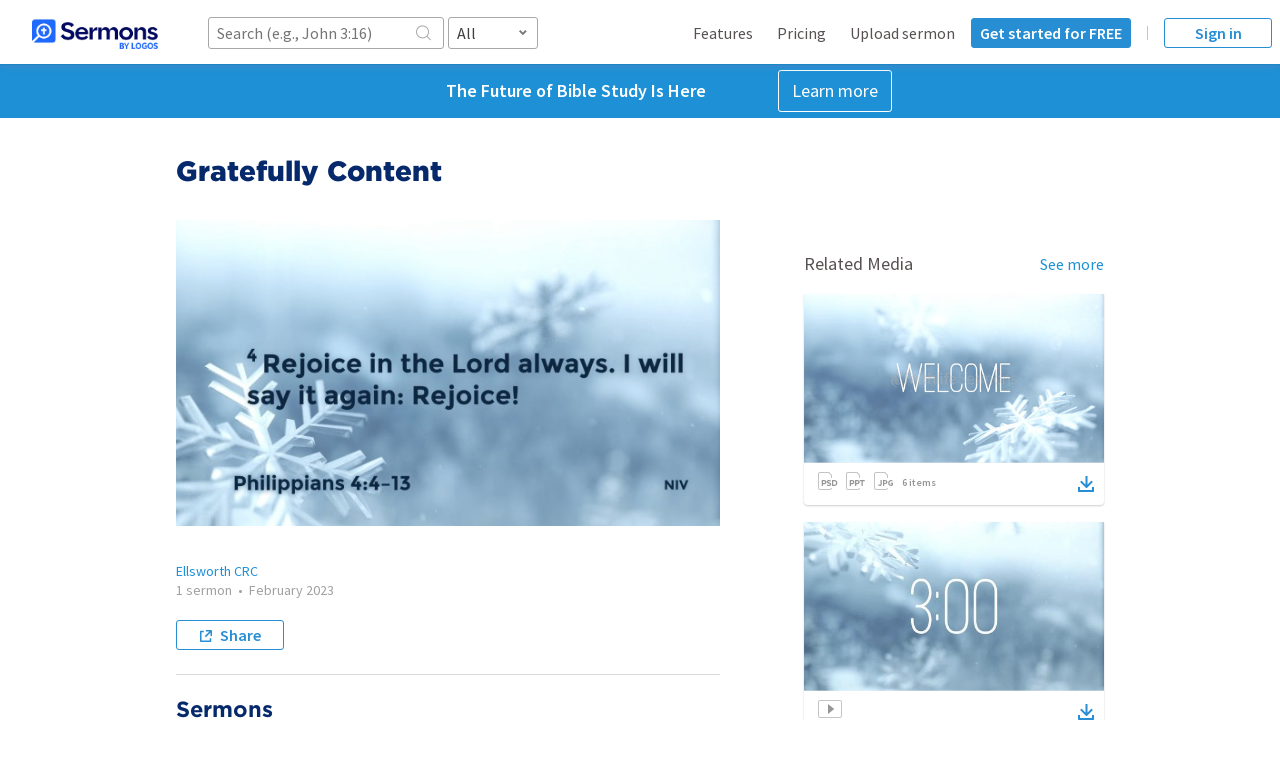

--- FILE ---
content_type: text/html; charset=utf-8
request_url: https://sermons.logos.com/series/196554-gratefully-content?sso=false
body_size: 11284
content:
<!doctype html><html lang="en"><head><meta charSet="utf-8"/><meta name="viewport" content="width=device-width, initial-scale=1, maximum-scale=1, user-scalable=no"/><script>window.didomiConfig = {};</script><script type="text/javascript">(function(){(function(e,i,o){var n=document.createElement("link");n.rel="preconnect";n.as="script";var t=document.createElement("link");t.rel="dns-prefetch";t.as="script";var r=document.createElement("script");r.id="spcloader";r.type="text/javascript";r["async"]=true;r.charset="utf-8";window.didomiConfig=window.didomiConfig||{};window.didomiConfig.sdkPath=window.didomiConfig.sdkPath||o||"https://sdk.privacy-center.org/";const d=window.didomiConfig.sdkPath;var a=d+e+"/loader.js?target_type=notice&target="+i;if(window.didomiConfig&&window.didomiConfig.user){var c=window.didomiConfig.user;var s=c.country;var f=c.region;if(s){a=a+"&country="+s;if(f){a=a+"&region="+f}}}n.href=d;t.href=d;r.src=a;var m=document.getElementsByTagName("script")[0];m.parentNode.insertBefore(n,m);m.parentNode.insertBefore(t,m);m.parentNode.insertBefore(r,m)})("3c1fd068-8673-47f5-b665-efd9fe559be3","hMYgbVqL")})();</script><meta data-react-helmet="true" name="description" content=""/><meta data-react-helmet="true" property="og:description" content=""/><meta data-react-helmet="true" property="og:title" content="Gratefully Content"/><meta data-react-helmet="true" property="twitter:card" content="summary"/><meta data-react-helmet="true" property="twitter:site" content="@logos"/><meta data-react-helmet="true" property="og:image" content="https://files.logoscdn.com/v1/files/67559141/assets/14583415/content.jpg?download=true&amp;signature=STsV-524xwEuN0cXZXc-om6t0_w"/><meta data-react-helmet="true" property="og:image:width" content="599"/><meta data-react-helmet="true" property="og:image:height" content="337"/><meta data-react-helmet="true" property="og:type" content="website"/><meta data-react-helmet="true" property="faithlife:embed:uri" content="https://sermons.logos.com/embed/series/196554"/><meta data-react-helmet="true" property="faithlife:embed:aspectratio" content="1.778"/><title data-react-helmet="true">Gratefully Content - Logos Sermons</title><link rel="stylesheet" type="text/css" href="https://fonts.googleapis.com/css?family=Source+Sans+Pro:400,600"/><link rel="stylesheet" type="text/css" href="https://cloud.typography.com/7268872/6296752/css/fonts.css"/><link rel="stylesheet" type="text/css" href="/dist/main.css"/><script>(function(w,d,s,l,i){w[l]=w[l]||[];w[l].push({'gtm.start':
		new Date().getTime(),event:'gtm.js'});var f=d.getElementsByTagName(s)[0],
		j=d.createElement(s),dl=l!='dataLayer'?'&l='+l:'';j.async=true;j.src=
		'//www.googletagmanager.com/gtm.js?id='+i+dl;f.parentNode.insertBefore(j,f);
		})(window,document,'script','dataLayer','GTM-WX6TZT');!function(f,b,e,v,n,t,s){if(f.fbq)return;n=f.fbq=function(){n.callMethod?
		n.callMethod.apply(n,arguments):n.queue.push(arguments)};if(!f._fbq)f._fbq=n;
		n.push=n;n.loaded=!0;n.version='2.0';n.queue=[];t=b.createElement(e);t.async=!0;
		t.src=v;s=b.getElementsByTagName(e)[0];s.parentNode.insertBefore(t,s)}(window,
		document,'script','//connect.facebook.net/en_US/fbevents.js');
		fbq('init', '1521521714726019');
		fbq('track', 'PageView');</script><script>!function(a,b,c,d,e,f,g,h){a.RaygunObject=e,a[e]=a[e]||function(){
			(a[e].o=a[e].o||[]).push(arguments)},f=b.createElement(c),g=b.getElementsByTagName(c)[0],
			f.async=1,f.src=d,g.parentNode.insertBefore(f,g),h=a.onerror,a.onerror=function(b,c,d,f,g){
			h&&h(b,c,d,f,g),g||(g=new Error(b)),a[e].q=a[e].q||[],a[e].q.push({
			e:g})}}(window,document,"script","//cdn.raygun.io/raygun4js/raygun.min.js","rg4js");

			(function() {
				var el = document.createElement('a');
				el.style.cssText = 'width: calc(10px)';
				var isSupportedBrowser = !!el.style.length;

				rg4js('apiKey', 'pawXpcO2gzkdsQnr/MsQCw==');
				rg4js('options', {
					ignoreAjaxAbort: true,
					ignoreAjaxError: true,
					ignore3rdPartyErrors: true,
					excludedHostnames: [ (/^(local|internal|sermons-staging).+/) ],
					disablePulse: true,
				});
				rg4js('enableCrashReporting', isSupportedBrowser);
			}());
			</script><script>!function(){var t=function(){const t=new Set(["utm_source","utm_medium","utm_campaign","utm_term","utm_content"]),e={};return window.location.search.substring(1).split("&").forEach(n=>{const r=n.split("=");2===r.length&&t.has(r[0])&&(e[r[0]]=r[1])}),e}();t.utm_source&&(document.referrer&&(t.referrer=document.referrer),function(t){const e=new Date;e.setTime(e.getTime()+15552e6);const n=btoa(JSON.stringify(t));document.cookie=`faithlife-utm-parameters=${n}; expires=${e.toGMTString()}; path=/; domain=faithlife.com`}(t))}();</script><script>var __INITIAL_STATE__ = {"audio":{"track":null,"currentPlayback":null,"requestedPlayback":{"id":0}},"accounts":{},"featuredContributorsList":{"isFetching":false,"isError":false,"featuredAccounts":[]},"accountSearch":{},"forgotPassword":{},"accountSettings":{},"defaultLanguages":{"searchLanguage":null,"editLanguage":null},"defaultSort":{"sort":"relevance:desc"},"defaultProfileLayout":{"layout":null},"groupMemberships":{},"auth":{"user":{"isAuthenticated":false,"id":-1,"isLoaded":true,"avatarUrl":"https:\u002F\u002Ffaithlife.com\u002FContent\u002Fimages\u002FUserIcons\u002Fdefault.svg","canEditAccountIds":[],"canEditFaithlifeAccountIds":[],"isEmployee":false,"hasLicense":false},"isProcessing":false,"error":null},"assets":{"isFetching":false,"isError":false},"searchAssets":{"searchResults":{},"isFetching":false,"isError":false},"contentManagementPage":{},"logosMedia":{},"mediaList":{"isFetching":false,"isError":false,"items":[],"q":null,"nextToken":null},"mediaPacks":{},"featuredMediaList":{"isFetching":false,"isError":false,"items":[]},"relatedMediaList":{"isFetching":false,"isError":false,"items":[],"q":null},"preachingThemes":{},"searchResults":{"isFetching":false,"isError":false,"items":[],"q":null,"next":null,"total":0},"sermons":{"1077715":{"sermon":{"sermonId":1077715,"author":{"accountType":"group","avatarUrl":"\u002F\u002Favatars.logoscdn.com\u002F1395\u002F2601395_large_b9427f6f6d744b139ce76c3a0ba04e9a.png","id":2601395,"name":"Ellsworth CRC","token":"ellsworthcrc","about":"A Place to Belong","location":"Ellsworth, MI","groupKind":"church","faithlifeUrl":"https:\u002F\u002Ffaithlife.com\u002Fellsworthcrc"},"speaker":{"speakerName":"Pastor Carl Leep"},"language":"en","isIllustration":false,"title":"Gratefully Content- Pastor Carl Leep","series":"Gratefully Content","sermonSeries":{"seriesId":"196554","seriesTitle":"Gratefully Content"},"sermonText":{},"sermonRating":{"averageRating":0,"ratingsCount":0},"tags":[],"sermonState":"published","dateSubmitted":"2023-02-19T16:07:50Z","dateModified":"2023-02-19T16:07:50Z","commentId":5189547,"flags":"safe","datePresented":"2023-02-19T16:06:25Z","proclaimSeriesIds":["55128"],"sermonAudienceKinds":[],"views":26,"isPremium":false,"faithlifeTvAssetId":"14584134","assets":{"recording":{"contentType":"audio\u002Fmpeg","byteCount":13666428,"duration":1708.3035,"url":"https:\u002F\u002Ffiles.logoscdn.com\u002Fv1\u002Ffiles\u002F67559136\u002Fassets\u002F14583414\u002Fcontent.mp3?download=true&signature=Ig4ChpcD3U6LSqKxa8RjDxYBTg0","kind":"sermonAudio","thumbnailLarge":null,"name":"8b39cedc4f0c49b38dfdf60fcb680f10","formats":[{"name":"SermonPreviewClip","file":{"id":"67559138","contentType":"audio\u002Fmpeg","name":"8b39cedc4f0c49b38dfdf60fcb680f10.mp3","sha1Hash":"48084084e38759353dc33102f0f43092024c74cc","byteCount":480462,"duration":60.029388,"shareLink":"https:\u002F\u002Ffiles.logoscdn.com\u002Fv1\u002Ffiles\u002F67559138\u002Fassets\u002F14583414\u002Fcontent.mp3?download=true&signature=FyRuQV4PJEnEOPw2uUkofqJ5_QM"}}],"presentation":null,"assetId":"14583414"},"preview":{"contentType":"audio\u002Fmpeg","byteCount":480462,"duration":60.029388,"url":"https:\u002F\u002Ffiles.logoscdn.com\u002Fv1\u002Ffiles\u002F67559138\u002Fassets\u002F14583414\u002Fcontent.mp3?download=true&signature=FyRuQV4PJEnEOPw2uUkofqJ5_QM","thumbnailLarge":null,"name":"8b39cedc4f0c49b38dfdf60fcb680f10.mp3"},"video":{"hlsUrl":"https:\u002F\u002Ftv-vod.faithlifecdn.com\u002Fassets\u002F14583418\u002Fmaster.m3u8?key=fJQG6m9s8T&sig=DnbO3Dy1DU8TXGcnMIP4K-xVUiuIHCt1aCgE_pwxdOg&exp=1772323200","hlsContentType":"application\u002Fx-mpegURL","contentType":"video\u002Fmp4","byteCount":18716063,"duration":1712.36,"url":"https:\u002F\u002Ffiles.logoscdn.com\u002Fv1\u002Ffiles\u002F67559878\u002Fassets\u002F14583418\u002Fcontent.mp4?download=true&signature=is8AsveeUXbdO3_mC3918NtB1RA","height":1080,"width":1920,"kind":"sermonVideo","thumbnailLarge":"https:\u002F\u002Ffiles.logoscdn.com\u002Fv1\u002Ffiles\u002F67559881\u002Fassets\u002F14583418\u002Fcontent.jpg?download=true&signature=ArAEqnrLYAmT6K9QNo0IxW9xu44","name":"8b39cedc4f0c49b38dfdf60fcb680f10","formats":[{"name":"Amber Preview 512","file":{"id":"67559881","contentType":"image\u002Fjpeg","name":"8b39cedc4f0c49b38dfdf60fcb680f10.jpg","sha1Hash":"6a1cb002f8347006439e91b429b25e41c77c9bba","byteCount":12549,"width":512,"height":288,"shareLink":"https:\u002F\u002Ffiles.logoscdn.com\u002Fv1\u002Ffiles\u002F67559881\u002Fassets\u002F14583418\u002Fcontent.jpg?download=true&signature=ArAEqnrLYAmT6K9QNo0IxW9xu44"}},{"name":"Amber Preview 1024","file":{"id":"67559882","contentType":"image\u002Fjpeg","name":"8b39cedc4f0c49b38dfdf60fcb680f10.jpg","sha1Hash":"b6c20a8162aeb1fd87d6662d3cec8ae23bf0b601","byteCount":30200,"width":1024,"height":576,"shareLink":"https:\u002F\u002Ffiles.logoscdn.com\u002Fv1\u002Ffiles\u002F67559882\u002Fassets\u002F14583418\u002Fcontent.jpg?download=true&signature=Xec-Z6nXa1LBt3oVJxEyawRVKlc"}},{"name":"Amber Streaming h264 high (auto)x1080 2560kbps","file":{"id":"67561130","contentType":"video\u002Fmp4","name":"44ca34ce470142aaa8067553a0280b0d\u002F67559878-3206895.mp4","sha1Hash":"875eafd4f512b2342b173ef647e8c16163d75f4d","byteCount":572836274,"shareLink":"https:\u002F\u002Ffiles.logoscdn.com\u002Fv1\u002Ffiles\u002F67561130\u002Fassets\u002F14583418\u002Fcontent.mp4?download=true&signature=K45K0Skjqeeb9BVllVZRgwX13dQ"}},{"name":"Amber Streaming h264 main (auto)x720 1024kbps","file":{"id":"67561131","contentType":"video\u002Fmp4","name":"44ca34ce470142aaa8067553a0280b0d\u002F67559878-3206896.mp4","sha1Hash":"acda4b712f328a74fe3dc4dd44903adfba6e1496","byteCount":244169528,"shareLink":"https:\u002F\u002Ffiles.logoscdn.com\u002Fv1\u002Ffiles\u002F67561131\u002Fassets\u002F14583418\u002Fcontent.mp4?download=true&signature=wjsD8Q-D8YllGDri6gVosfFKOtw"}},{"name":"Amber Streaming h264 baseline (auto)x480 768kbps","file":{"id":"67561134","contentType":"video\u002Fmp4","name":"44ca34ce470142aaa8067553a0280b0d\u002F67559878-3206897.mp4","sha1Hash":"195d1d29e6d4c7d706b0737020323ca1353a7046","byteCount":192095028,"shareLink":"https:\u002F\u002Ffiles.logoscdn.com\u002Fv1\u002Ffiles\u002F67561134\u002Fassets\u002F14583418\u002Fcontent.mp4?download=true&signature=qDZ0CkiKbO8IzJtf9juqXP8SQdA"}},{"name":"Amber Streaming h264 baseline (auto)x360 512kbps","file":{"id":"67561135","contentType":"video\u002Fmp4","name":"44ca34ce470142aaa8067553a0280b0d\u002F67559878-3206898.mp4","sha1Hash":"9c55ad77a48ffd4c2f014efaf67d6a230a09361f","byteCount":137402120,"shareLink":"https:\u002F\u002Ffiles.logoscdn.com\u002Fv1\u002Ffiles\u002F67561135\u002Fassets\u002F14583418\u002Fcontent.mp4?download=true&signature=ui8w2wAcSlmNHbA3uhzciSGZeFE"}},{"name":"Amber Streaming HLS","file":{"id":"vod:14583418::hls","contentType":"application\u002Fx-mpegURL","name":"master.m3u8"}},{"name":"Amber Streaming MPEG-DASH","file":{"id":"vod:14583418::dash","contentType":"application\u002Fdash+xml","name":"manifest.mdp"}}],"assetId":"14583418"},"cover":{"assetId":"14583415","thumbnail":{"width":512,"height":288,"contentType":"image\u002Fjpeg","url":"https:\u002F\u002Ffiles.logoscdn.com\u002Fv1\u002Ffiles\u002F67559147\u002Fassets\u002F14583415\u002Fcontent.jpg?download=true&signature=zGnoKtm2E-f__cXOWuOXt7EsaFs"},"small":{"width":599,"height":337,"contentType":"image\u002Fjpeg","url":"https:\u002F\u002Ffiles.logoscdn.com\u002Fv1\u002Ffiles\u002F67559144\u002Fassets\u002F14583415\u002Fcontent.jpg?download=true&signature=I8jNDzh5gTm9tjMBFvKgdCfoYHc"},"url":"https:\u002F\u002Ffiles.logoscdn.com\u002Fv1\u002Ffiles\u002F67559141\u002Fassets\u002F14583415\u002Fcontent.jpg?download=true&signature=STsV-524xwEuN0cXZXc-om6t0_w","width":599,"height":337,"isCustom":true}},"slug":"1077715-gratefully-content-pastor-carl-leep","passages":[{"raw":"bible.71.4.4-71.4.13","text":"Philippians 4:4–13"}],"topics":[{"raw":"bk.pt:Prayer","text":"Prayer"},{"raw":"bk.pt:Peace","text":"Peace"},{"raw":"bk.pt:Perseverance","text":"Perseverance"},{"raw":"bk.pt:Humility","text":"Humility"},{"raw":"bk.pt:Power","text":"Power"},{"raw":"bk.pt:Jesus","text":"Jesus Christ"},{"raw":"bk.pt:God","text":"God"},{"raw":"bk.pt:Beauty","text":"Beauty"}]},"isFetching":false,"isHydrated":false}},"featuredSermonsList":{"isFetching":false,"isError":false,"items":[],"q":null},"transcriptSearchResults":{"isFetching":false,"isError":false,"items":[],"q":null},"relatedSermonsList":{"isFetching":false,"isError":false,"items":[],"q":null},"accountSermons":{},"playlistSermons":{"isFetching":false,"hasFetched":false,"isError":false,"items":[],"q":null,"nextToken":null,"sort":null},"featuredIllustrationsList":{"isFetching":false,"isError":false,"items":[],"q":null},"uploads":{},"featuredOutlinesList":{"isFetching":false,"isError":false,"items":[],"q":null},"assetShares":{},"pollingAssets":{},"pollingTranscriptionJobs":{},"shouldShowBackToBatchUpload":false,"toneAnalysis":{},"transcriptToneAnalysis":{},"series":{"196554":{"series":{"seriesId":"196554","owner":{"accountType":"group","avatarUrl":"\u002F\u002Favatars.logoscdn.com\u002F1395\u002F2601395_large_b9427f6f6d744b139ce76c3a0ba04e9a.png","id":2601395,"name":"Ellsworth CRC","token":"ellsworthcrc","about":"A Place to Belong","location":"Ellsworth, MI","groupKind":"church","faithlifeUrl":"https:\u002F\u002Ffaithlife.com\u002Fellsworthcrc"},"title":"Gratefully Content","dateCreated":"2023-02-19T16:07:49Z","tags":[],"passageReferences":[],"topicReferences":[],"totalSermons":1,"slug":"196554-gratefully-content","cover":{"assetId":"14583415","thumbnail":{"width":512,"height":288,"contentType":"image\u002Fjpeg","url":"https:\u002F\u002Ffiles.logoscdn.com\u002Fv1\u002Ffiles\u002F67559147\u002Fassets\u002F14583415\u002Fcontent.jpg?download=true&signature=zGnoKtm2E-f__cXOWuOXt7EsaFs"},"small":{"width":599,"height":337,"contentType":"image\u002Fjpeg","url":"https:\u002F\u002Ffiles.logoscdn.com\u002Fv1\u002Ffiles\u002F67559144\u002Fassets\u002F14583415\u002Fcontent.jpg?download=true&signature=I8jNDzh5gTm9tjMBFvKgdCfoYHc"},"url":"https:\u002F\u002Ffiles.logoscdn.com\u002Fv1\u002Ffiles\u002F67559141\u002Fassets\u002F14583415\u002Fcontent.jpg?download=true&signature=STsV-524xwEuN0cXZXc-om6t0_w","width":599,"height":337,"isCustom":true},"sermonIds":[1077715]},"isFetching":false,"isError":false,"isHydrated":true}},"accountSeries":{},"transcriptionCredits":{},"firstClickFree":{}};</script><script defer="" src="//api.reftagger.com/v2/reftagger.js"></script><script type="module" src="/dist/main.module.js"></script><script nomodule="" defer="" src="/dist/main.js"></script><script async="" src="https://www.googletagmanager.com/gtag/js?id=G-YLQTT3ZFQ4"></script><style data-styled="" data-styled-version="4.4.1"></style></head><body><noscript><iframe src="https://www.googletagmanager.com/ns.html?id=GTM-WX6TZT" height="0" width="0" style="display:none;visibility:hidden"></iframe></noscript><script>(function(){
					if (!window) {
						return;
					}
					window.dataLayer = window.dataLayer || [];
					function gtag() {
						if (dataLayer){
							dataLayer.push(arguments)
						}
					}
					gtag('js', new Date());
					gtag('config', 'G-YLQTT3ZFQ4', {
						'custom_map': {'dimension1': 'signedIn'},
					});
					gtag('set', 'user_properties', {
						'signed_in': false
					})
				})()</script><script>!function(){
						if (!window) return;
						window.dataLayer = window.dataLayer || [];
						window.dataLayer.push({
							event: 'customDimensionTrigger',
							signed_in: false,
						});
					}();</script><script>var _user_id = 'undefined';

					var _sift = window._sift = window._sift || [];
					_sift.push(['_setAccount', '5ba919b44f0cc717e30387b9']);
					_sift.push(['_setUserId', _user_id]);
					// we are a single page app. So I think I need this elsewhere
					//_sift.push(['_trackPageview']);

				(function() {
					function ls() {
						var e = document.createElement('script');
						e.src = 'https://cdn.sift.com/s.js';
						document.body.appendChild(e);
					}
					if (window.attachEvent) {
						window.attachEvent('onload', ls);
					} else {
						window.addEventListener('load', ls, false);
					}
				})();</script><svg version="1.1" style="display:none"><defs><path d="M0 1.995A2 2 0 0 1 2.005 0h19.99A2 2 0 0 1 24 1.995v14.01A2 2 0 0 1 21.995 18H2.005A2 2 0 0 1 0 16.005V1.995z" id="videoPath"></path><path d="M0 1.995C0 .893.902 0 1.997 0h9.03L14 3v13.008c0 1.1-.897 1.992-2.006 1.992H2.006A2 2 0 0 1 0 16.005V1.995z" id="filePath"></path><path d="M8.5 12c.3 0 .5-.1.71-.3L15 6l-1.42-1.4-4.06 4V0H7.48v8.6l-4.06-4L2 6l5.79 5.7c.2.2.4.3.71.3z M14 14H2v-3H0v4c0 .6.4 1 1 1h14c.6 0 1-.4 1-1v-4h-2v3z" id="downloadPath"></path></defs><symbol id="video" viewBox="0 0 24 18"><g fill="none" fill-rule="evenodd"><use stroke="#C4C4C4" mask="url(#videoMask)" stroke-width="2" xlink:href="#videoPath"></use><path fill="#979797" d="M16.217 9l-6.18 5V4l6.18 5"></path></g></symbol><symbol id="photoshop" viewBox="0 0 20 18"><g fill="none" fill-rule="evenodd"><use stroke="#C4C4C4" mask="url(#fileMask)" stroke-width="2" xlink:href="#filePath"></use><path fill="#FFF" d="M3 6h17v10H3z"></path><path d="M3.714 14h1.309v-1.785h.995c1.334 0 2.405-.714 2.405-2.091v-.017c0-1.215-.859-2.057-2.278-2.057H3.714V14zm1.309-2.95V9.232h1.012c.654 0 1.062.315 1.062.902v.017c0 .51-.383.9-1.037.9H5.023zm6.016 3.035c1.283 0 2.184-.663 2.184-1.845v-.017c0-1.037-.68-1.47-1.887-1.785-1.029-.263-1.284-.39-1.284-.782V9.64c0-.288.264-.518.766-.518.501 0 1.02.221 1.546.586l.68-.986c-.603-.484-1.343-.756-2.21-.756-1.215 0-2.082.714-2.082 1.793v.018c0 1.181.773 1.513 1.972 1.819.995.255 1.198.425 1.198.756v.017c0 .348-.322.561-.858.561-.68 0-1.241-.28-1.777-.723l-.773.927a3.786 3.786 0 0 0 2.525.952zM13.892 14h2.32c1.87 0 3.163-1.3 3.163-2.975v-.017c0-1.674-1.293-2.958-3.163-2.958h-2.32V14zm2.32-4.768c1.072 0 1.794.739 1.794 1.793v.017c0 1.054-.723 1.777-1.794 1.777h-1.011V9.23h1.011z" fill="#979797"></path></g></symbol><symbol id="powerpoint" viewBox="0 0 20 18"><g fill="none" fill-rule="evenodd"><use stroke="#C4C4C4" mask="url(#fileMask)" stroke-width="2" xlink:href="#filePath"></use><path fill="#FFF" d="M3 6h17v10H3z"></path><path d="M3.714 14h1.309v-1.785h.995c1.334 0 2.405-.714 2.405-2.091v-.017c0-1.215-.859-2.057-2.278-2.057H3.714V14zm1.309-2.95V9.232h1.012c.654 0 1.062.315 1.062.902v.017c0 .51-.383.9-1.037.9H5.023zM8.922 14h1.309v-1.785h.995c1.334 0 2.405-.714 2.405-2.091v-.017c0-1.215-.858-2.057-2.278-2.057H8.922V14zm1.309-2.95V9.232h1.011c.655 0 1.063.315 1.063.902v.017c0 .51-.383.9-1.037.9h-1.037zM15.515 14h1.31V9.257h1.81V8.05h-4.93v1.207h1.81V14z" fill="#979797"></path></g></symbol></svg><div id="app"><div style="height:100%" data-radium="true"><div style="position:relative;min-height:100%;padding:64px 0 186px 0" class="rmq-72aae0c8 app" data-radium="true"><div style="position:fixed;top:0;right:0;left:0;z-index:10;height:64px;display:flex;background-color:white;box-shadow:0 1px 2px 0 rgba(0, 0, 0, .1)" data-radium="true"><nav class="navbar"><div class="searchInputAndLogoContainer"><a href="/"><img class="logo" src="https://files.logoscdn.com/v1/assets/14838707/optimized" alt="Logos Sermons logo"/></a><form class="form hidden"><div data-radium="true"><div style="position:relative;width:100%;min-width:200px" data-radium="true"><input type="search" style="display:block;width:100%;height:32px;padding-left:8px;padding-right:32px;border-radius:3px;border:1px solid #a8a8a8;background:white" class="search-input" placeholder="Search (e.g., John 3:16)" value="" data-radium="true"/><i class="icon-search" style="display:block;position:absolute;top:5px;right:10px;color:#a8a8a8" data-radium="true"></i></div></div><div class="filterSelect"><style data-emotion-css="1v6vyn5-container">.css-1v6vyn5-container{position:relative;box-sizing:border-box;width:100%;max-width:130px;min-width:90px;}</style><div class=" css-1v6vyn5-container"><style data-emotion-css="1w7jmu2-control">.css-1w7jmu2-control{-webkit-align-items:center;-webkit-box-align:center;-ms-flex-align:center;align-items:center;background-color:white;border-color:hsl(0,0%,80%);border-radius:3px;border-style:solid;border-width:1px;box-shadow:none;cursor:default;display:-webkit-box;display:-webkit-flex;display:-ms-flexbox;display:flex;-webkit-flex-wrap:wrap;-ms-flex-wrap:wrap;flex-wrap:wrap;-webkit-box-pack:justify;-webkit-justify-content:space-between;-ms-flex-pack:justify;justify-content:space-between;min-height:32px;outline:0 !important;position:relative;-webkit-transition:all 100ms;transition:all 100ms;box-sizing:border-box;font-size:16px;color:#3d3d3d;border:1px solid #a8a8a8;}.css-1w7jmu2-control:hover{border-color:#a8a8a8;}</style><div class="fl-select__control css-1w7jmu2-control"><style data-emotion-css="1h89ukh">.css-1h89ukh{-webkit-align-items:center;-webkit-box-align:center;-ms-flex-align:center;align-items:center;display:-webkit-box;display:-webkit-flex;display:-ms-flexbox;display:flex;-webkit-flex:1;-ms-flex:1;flex:1;-webkit-flex-wrap:wrap;-ms-flex-wrap:wrap;flex-wrap:wrap;padding:0 6px;-webkit-overflow-scrolling:touch;position:relative;overflow:hidden;box-sizing:border-box;}.css-1h89ukh input{font-family:inherit;}</style><div class="fl-select__value-container fl-select__value-container--has-value css-1h89ukh"><style data-emotion-css="7yzlop-singleValue">.css-7yzlop-singleValue{color:#3d3d3d;margin-left:2px;margin-right:2px;max-width:calc(100% - 8px);overflow:hidden;position:absolute;text-overflow:ellipsis;white-space:nowrap;top:50%;-webkit-transform:translateY(-50%);-ms-transform:translateY(-50%);transform:translateY(-50%);box-sizing:border-box;}</style><div class="fl-select__single-value css-7yzlop-singleValue">All</div><style data-emotion-css="1asbldh">.css-1asbldh{margin:2px;padding-bottom:2px;padding-top:2px;visibility:visible;color:hsl(0,0%,20%);box-sizing:border-box;line-height:1;}.css-1asbldh input,.css-1asbldh input:focus{box-shadow:none;}</style><div class="css-1asbldh"><div class="fl-select__input" style="display:inline-block"><input type="text" autoCapitalize="none" autoComplete="off" autoCorrect="off" id="react-select-19309-input" spellcheck="false" tabindex="0" value="" aria-autocomplete="list" style="box-sizing:content-box;width:1px;label:input;background:0;border:0;font-size:inherit;opacity:1;outline:0;padding:0;color:inherit"/><div style="position:absolute;top:0;left:0;visibility:hidden;height:0;overflow:scroll;white-space:pre"></div></div></div></div><style data-emotion-css="1wy0on6">.css-1wy0on6{-webkit-align-items:center;-webkit-box-align:center;-ms-flex-align:center;align-items:center;-webkit-align-self:stretch;-ms-flex-item-align:stretch;align-self:stretch;display:-webkit-box;display:-webkit-flex;display:-ms-flexbox;display:flex;-webkit-flex-shrink:0;-ms-flex-negative:0;flex-shrink:0;box-sizing:border-box;}</style><div class="fl-select__indicators css-1wy0on6"><style data-emotion-css="1hyfx7x">.css-1hyfx7x{display:none;}</style><span class="fl-select__indicator-separator css-1hyfx7x"></span><style data-emotion-css="ff1ddh-indicatorContainer">.css-ff1ddh-indicatorContainer{color:#7a7a7a;display:-webkit-box;display:-webkit-flex;display:-ms-flexbox;display:flex;padding:5px 8px;-webkit-transition:color 150ms;transition:color 150ms;box-sizing:border-box;}.css-ff1ddh-indicatorContainer:hover{color:hsl(0,0%,60%);}</style><div aria-hidden="true" class="fl-select__indicator fl-select__dropdown-indicator css-ff1ddh-indicatorContainer"><svg width="12" height="12" viewBox="0 0 12 12" color="currentColor"><path fill="currentColor" fill-rule="evenodd" d="M3.296 3l2.593 2.593L8.482 3l1.296 1.296-3.889 3.889L2 4.296z"></path></svg></div></div></div></div></div></form></div><div class="mobileSearchAndHamburgerButtons"><button><svg width="18" height="18" viewBox="0 0 18 18" data-radium="true"><g stroke="#4A4A4A" stroke-width="2" fill="none" fill-rule="evenodd" data-radium="true"><circle cx="7.5" cy="7.5" r="6.5"></circle><path d="M11.522 11.522L16 16"></path></g></svg></button><button><svg width="18" height="18" viewBox="0 0 18 18"><path d="M1 2h16v2H1zm0 12h16v2H1zm0-6h16v2H1z" fill="#4A4A4A" fill-rule="evenodd"></path></svg></button></div><div class="unauthenticated"><ul><li><a href="/features">Features</a></li><li><a href="/pricing">Pricing</a></li><li><a href="/auth/signin?callback=%2Fsermons%2Fnew">Upload sermon</a></li></ul><a href="/auth/register?callback=%2Fseries%2F196554-gratefully-content" class="registerButton">Get started for FREE</a><div class="verticalRule" aria-hidden="true"></div><a href="/auth/signin?callback=%2Fseries%2F196554-gratefully-content" class="signInButton">Sign in</a></div></nav></div><div style="background-color:#1e91d6;display:flex;flex-direction:row;align-items:center;justify-content:center;width:100%;margin:0;padding:6px" role="banner" id="banner" data-radium="true"><p style="margin:0;color:#fff;font-size:18px;font-weight:700;text-align:center;padding:0 20px" class="rmq-136929c5 rmq-8973c57b" data-radium="true">The Future of Bible Study Is Here</p><a style="display:inline-block;border:1px solid #fff;border-radius:3px;margin-right:15px;padding:11px 13px;width:auto;height:auto;background-color:transparent;color:#fff;cursor:pointer;font-family:Source Sans Pro, Arial, sans-serif;font-size:18px;line-height:1;text-align:center;text-decoration:none;white-space:nowrap;transition:.3s ease;transition-property:background-color, border-color, color" href="https://logos.com/?utm_source=sermons&amp;utm_medium=web&amp;utm_content=sermons-banner&amp;utm_campaign=logossubxlaunch" target="_blank" rel="noopener noreferrer" data-radium="true">Learn more</a></div><main><div data-radium="true"><div><div style="margin:0 auto 64px;width:100%;max-width:960px" class="rmq-7a9efb5e" data-radium="true"><div style="display:inline-block;width:100%" data-radium="true"><div style="max-width:544px;padding:0 12px 10px;margin:30px auto;overflow:auto;word-wrap:break-word" class="rmq-3cd5ded3 rmq-f4298fb5 rmq-6cd68d8" data-radium="true"><div style="float:right;max-width:120px;margin-left:5px" class="rmq-b8db81ed" data-radium="true"></div><h1 style="font-weight:900;font-family:&quot;Gotham A&quot;, &quot;Gotham B&quot;, Arial, Helvetica, sans-serif;color:#06296C;font-size:28px;line-height:34px;display:inline;width:calc(100% - 100px);margin-right:10px" data-radium="true">Gratefully Content</h1></div><div style="min-height:433px" class="rmq-75a731cd rmq-b4428dba" data-radium="true"><div style="max-height:calc(100vw * 0.5625);max-width:100%;margin:0 auto 28px;background-size:contain;background-repeat:no-repeat;background-position:center;background-image:url(https://files.logoscdn.com/v1/files/67559141/assets/14583415/content.jpg?download=true&amp;signature=STsV-524xwEuN0cXZXc-om6t0_w);height:337px;width:599px" alt="Document Cover Photo" class="rmq-103845f4" data-radium="true"></div><div style="max-width:544px;padding:6px 12px" class="rmq-6bf99c3a" data-radium="true"><div style="padding:0 0 24px;border-bottom:1px solid #DDDCDC" data-radium="true"><div style="font-size:14px;color:#A1A1A1;line-height:142%;margin-bottom:20px" data-radium="true"><div><a radiumConfigContext="[object Object]" styleKeeperContext="[object Object]" href="/profile/ellsworthcrc" data-radium="true">Ellsworth CRC</a></div><span data-radium="true">1 sermon<!-- -->  •  <span><time dateTime="2023-02-19T16:06:25Z" title="Feb 19, 2023">February 2023</time></span></span></div><div data-radium="true"></div><button style="border-width:1px;border-style:solid;border-radius:3px;padding:3px 8px;text-decoration:none;cursor:pointer;min-width:108px;white-space:nowrap;font-weight:700;background-color:white;border-color:#278ed4;color:#278ed4;fill:#278ed4;text-align:center" title="Share this series" data-radium="true"><svg width="12" height="12" style="margin:0 0 -1px 0" data-radium="true"><g fill-rule="nonzero" data-radium="true"><path d="M11.25 0H6v1.5h3.45L4.725 6.225l1.05 1.05L10.5 2.55V6H12V.75c0-.45-.3-.75-.75-.75z"></path><path d="M10.5 12H.75C.3 12 0 11.7 0 11.25V1.5C0 1.05.3.75.75.75h3v1.5H1.5v8.25h8.25V8.25h1.5v3c0 .45-.3.75-.75.75z"></path></g></svg><span style="padding:0 0 0 8px" data-radium="true">Share</span></button></div><div style="margin:20px 0 0" data-radium="true"><div style="font-weight:700;font-family:&quot;Gotham A&quot;, &quot;Gotham B&quot;, Arial, Helvetica, sans-serif;color:#06296C;font-size:22px;line-height:28px;padding-right:10px" data-radium="true">Sermons</div><div style="width:100%;padding:0 10px 0 0;margin:17px 0 0" data-radium="true"><div style="align-items:center;border-bottom:0;display:flex;padding:10px 2px 10px 0" data-radium="true"><div style="overflow:hidden;align-items:center;display:flex;flex:1" data-radium="true"><a style="margin-left:0;margin-right:12px" radiumConfigContext="[object Object]" styleKeeperContext="[object Object]" href="/sermons/1077715-gratefully-content-pastor-carl-leep" class="rmq-68e72392" data-radium="true"><div style="position:relative;overflow:hidden;background:#EEE;padding-top:56.25%;width:96px;height:53px" data-radium="true"><img src="https://files.logoscdn.com/v1/files/67559147/assets/14583415/content.jpg?download=true&amp;signature=zGnoKtm2E-f__cXOWuOXt7EsaFs" style="position:absolute;top:50%;left:50%;transform:translate(-50%, -50%);display:block;max-width:178%;max-height:178%;height:100%;width:178%;filter:blur(25px);opacity:0.5" role="presentation" data-radium="true"/><img style="position:absolute;top:50%;left:50%;transform:translate(-50%, -50%);display:block;max-width:100%;max-height:100%;height:100%" src="https://files.logoscdn.com/v1/files/67559147/assets/14583415/content.jpg?download=true&amp;signature=zGnoKtm2E-f__cXOWuOXt7EsaFs" alt="Gratefully Content- Pastor Carl Leep" data-radium="true"/></div></a><header style="white-space:nowrap;overflow:hidden;text-overflow:ellipsis;display:inline;flex:1;font-size:16px" data-radium="true"><a href="/sermons/1077715-gratefully-content-pastor-carl-leep">Gratefully Content- Pastor Carl Leep</a></header></div><button title="Preview" style="border-width:1px;border-style:solid;border-radius:3px;padding:3px;text-decoration:none;cursor:pointer;min-width:108px;white-space:nowrap;font-weight:700;background-color:white;border-color:#278ed4;color:#278ed4;fill:#278ed4;text-align:center;float:right" radiumConfigContext="[object Object]" styleKeeperContext="[object Object]" class="rmq-86b39050" data-radium="true"><svg width="18" height="18" viewBox="0 0 16 16" style="margin:-4px 0" data-radium="true"><path d="M9 1h2v14H9V1zM5 4h2v8H5V4zm8 1h2v6h-2V5zM1 7h2v2H1V7z"></path></svg><span style="display:none;padding-left:6px" class="rmq-f526a6a1" data-radium="true">Preview</span></button></div></div></div></div></div><div style="margin:36px 12px 0" class="rmq-e0818bfc" data-radium="true"><div style="display:none" class="rmq-ec12e23a" data-radium="true"><div style="overflow:hidden"><div> <div class="adunitContainer"><div class="adBox"></div></div> </div></div></div><div data-radium="true"><div style="display:block;padding-bottom:24px" class="rmq-8cc0d4b0 rmq-c8845ac8" data-radium="true"><div data-radium="true"><div data-radium="true"><div style="display:flex;align-items:center;justify-content:space-between" data-radium="true"><div style="display:inline-block;font-size:18px;font-weight:normal;font-family:&quot;Source Sans Pro&quot;, Arial, Helvetica, sans-serif" data-radium="true">Related Media</div><a style="float:right" href="/search?kinds=mediapack">See more</a></div><div style="margin:0 0 -5px -10px" class="rmq-bb6d29" data-radium="true"></div></div></div></div><div style="display:block;padding-bottom:24px" class="rmq-8cc0d4b0 rmq-c8845ac8" data-radium="true"><div data-radium="true"><div data-radium="true"><div style="display:flex;align-items:center;justify-content:space-between" data-radium="true"><div style="display:inline-block;font-size:18px;font-weight:normal;font-family:&quot;Source Sans Pro&quot;, Arial, Helvetica, sans-serif" data-radium="true">Related Sermons</div><a style="float:right" href="/search?kinds=sermon">See more</a></div><div style="margin:0 0 -5px -10px" class="rmq-bb6d29" data-radium="true"></div></div></div></div><div style="display:flex;justify-content:center" data-radium="true"><a href="https://redemption.edu/logos-sermons" target="_blank" rel="noopener noreferrer" title="Redemption Seminary" data-radium="true"><img src="https://files.logoscdn.com/v1/files/81781637/assets/16616522/content.png?signature=pXJbWcMAIR7eEL8AOxVacQEZ1PM" alt="Earn an accredited degree from Redemption Seminary with Logos." style="width:300px;max-width:100%" data-radium="true"/></a></div></div></div></div></div></div><div style="position:fixed;top:0;right:0;bottom:0;left:0;background:rgba(0, 0, 0, 0.6);z-index:1051;display:none;flex-direction:column;justify-content:flex-start;margin-top:64px" class="rmq-728977f7" data-radium="true"><div style="background:white;position:relative;display:flex;height:100%;max-height:100%;max-width:100%;width:600px" class="rmq-e81555b5" data-radium="true"><button style="border-style:none;padding:24px;background-color:transparent;color:black;position:absolute;top:0;right:0;font-size:1.5rem;z-index:1" data-radium="true">✕</button><div style="flex:1;display:flex;overflow:hidden;box-shadow:0 2px 4px 0 rgba(0, 0, 0, 0.5)" data-radium="true"></div></div></div></div></main><div style="position:absolute;bottom:0;width:100%;height:186px;padding:72px 12px;border-top:1px solid #EEE;background:#F4F4F4" class="rmq-48df7d9" data-radium="true"><div style="max-width:960px;width:100%" class="rmq-1dc05be2" data-radium="true"><span style="display:inline-block;text-align:center" class="rmq-b7c5bbf3" data-radium="true">Copyright <!-- -->2026<a href="https://logos.com/about"> Logos</a></span><span style="display:inline-block;text-align:center" class="rmq-74d1b9e8" data-radium="true"><a href="/features" style="margin:0 6px" class="rmq-71d99b0e" data-radium="true">Features</a>|<a href="/pricing" style="margin:0 6px" class="rmq-71d99b0e" data-radium="true">Pricing</a>|<a href="/privacy" style="margin:0 6px" class="rmq-71d99b0e" data-radium="true">Privacy</a>|<a href="/terms" style="margin:0 6px" class="rmq-71d99b0e" data-radium="true">Terms of Use</a>|<a style="margin:0 0 0 6px" href="https://logos.com/logos-sermons-support" class="rmq-bdc43e0e" data-radium="true">Support</a></span></div></div></div><style>@media (min-width: 579px){ .rmq-136929c5{padding: 0 40px !important;}}
@media (min-width: 1140px){ .rmq-8973c57b{padding: 0 72px !important;}}
@media (min-width: 768px){ .rmq-72aae0c8{padding: 64px 0 166px 0 !important;}}
@media (min-width: 579px){ .rmq-7a9efb5e{margin: 36px auto 64px !important;}}
@media (min-width: 579px){ .rmq-b8db81ed{max-width: 260px !important;
max-height: 40px !important;}}
@media (min-width: 579px){ .rmq-3cd5ded3{margin: 20px auto !important;}}
@media (min-width: 768px){ .rmq-f4298fb5{padding: 0 0 10px !important;
margin: 0 auto 20px !important;}}
@media (min-width: 1140px){ .rmq-6cd68d8{max-width: 960px !important;
margin: 0 16px 20px !important;}}
@media (min-width: 579px){ .rmq-6bf99c3a{padding: 6px 0 !important;
margin: 0 auto !important;}}
@media (min-width: 579px){ .rmq-75a731cd{margin: 0 12px !important;}}
@media (min-width: 1140px){ .rmq-b4428dba{display: inline-block !important;
width: 544px !important;
margin: 0 0 0 16px !important;}}
@media (min-width: 579px){ .rmq-103845f4{max-height: 310px !important;}}
@media (min-width: 768px){ .rmq-68e72392{margin-left: 0 !important;}}
@media (min-width: 100000px){ .rmq-f526a6a1{display: inline !important;}}
@media (max-width: 100000px){ .rmq-86b39050{background: transparent !important;
color: #278ed4 !important;
width: 30px !important;
height: 30px !important;
min-width: 0 !important;
border: none !important;}}
@media (min-width: 1140px){ .rmq-ec12e23a{display: block !important;
margin-bottom: 35px !important;}}
@media (min-width: 1140px){ .rmq-e0818bfc{float: right !important;
max-width: 300px !important;
width: 100% !important;
margin: 0 16px 0 0 !important;}}
@media (min-width: 579px){ .rmq-8cc0d4b0{max-width: 538px !important;
padding: 0 !important;
margin: auto auto 35px !important;}}
@media (min-width: 1140px){ .rmq-c8845ac8{padding: 0 !important;
margin-bottom: 35px !important;}}
@media (min-width: 1140px){ .rmq-bb6d29{margin: 19px 0 0 !important;}}
@media (min-width: 579px){ .rmq-e81555b5{height: auto !important;
margin: 0 auto !important;}}
@media (min-width: 579px){ .rmq-728977f7{margin-top: 0 !important;
padding: 75px 32px 32px !important;}}
@media (min-width: 768px){ .rmq-b7c5bbf3{display: inline !important;
text-align: left !important;}}
@media (min-width: 768px){ .rmq-71d99b0e{margin: 0 20px !important;}}
@media (min-width: 768px){ .rmq-bdc43e0e{margin: 0 0 0 20px !important;}}
@media (min-width: 768px){ .rmq-74d1b9e8{display: inline !important;
text-align: right !important;}}
@media (min-width: 768px){ .rmq-1dc05be2{display: flex !important;
justify-content: space-between !important;}}
@media (min-width: 768px){ .rmq-48df7d9{display: flex !important;
justify-content: center !important;
height: 166px !important;
padding: 72px 32px !important;}}</style></div></div><script>	var createCookie = function (data) {
		if (!data || !data.token) { return; }
		var request = new XMLHttpRequest();
		request.onload = function() {
			if (request.status == 200) {
				location.reload(true);
			}
		}
		request.open('POST', '/cookies', true);
		request.setRequestHeader('Content-Type', 'application/json');
		request.send(JSON.stringify(data));
	}</script><script src="https://auth.faithlife.com/v1/users/credentials?jsonp=createCookie&amp;version=1&amp;authorizationHeader=OAuth%20oauth_consumer_key%3D%22059F61C72F3BE51B1DB3BE65CC31F04E491BB2BA%22%2Coauth_nonce%3D%22obQbgJwLenED3OsfRveuBe6xOWiJaoZI%22%2Coauth_signature%3D%22LaR5IFq9fAGwnrebwwAblfY5Wac%253D%22%2Coauth_signature_method%3D%22HMAC-SHA1%22%2Coauth_timestamp%3D%221769548684%22%2Coauth_version%3D%221.0%22"></script><script type="text/javascript" src="https://a.omappapi.com/app/js/api.min.js" data-account="731" data-user="10800" async=""></script></body></html>

--- FILE ---
content_type: text/html; charset=utf-8
request_url: https://www.google.com/recaptcha/api2/aframe
body_size: 268
content:
<!DOCTYPE HTML><html><head><meta http-equiv="content-type" content="text/html; charset=UTF-8"></head><body><script nonce="VP4OGNAwADnZe9JEtPglHg">/** Anti-fraud and anti-abuse applications only. See google.com/recaptcha */ try{var clients={'sodar':'https://pagead2.googlesyndication.com/pagead/sodar?'};window.addEventListener("message",function(a){try{if(a.source===window.parent){var b=JSON.parse(a.data);var c=clients[b['id']];if(c){var d=document.createElement('img');d.src=c+b['params']+'&rc='+(localStorage.getItem("rc::a")?sessionStorage.getItem("rc::b"):"");window.document.body.appendChild(d);sessionStorage.setItem("rc::e",parseInt(sessionStorage.getItem("rc::e")||0)+1);localStorage.setItem("rc::h",'1769548691371');}}}catch(b){}});window.parent.postMessage("_grecaptcha_ready", "*");}catch(b){}</script></body></html>

--- FILE ---
content_type: text/css; charset=UTF-8
request_url: https://sermons.logos.com/dist/main.css
body_size: 19048
content:
.flex-row,.navbar,.navbar .authenticated,.navbar .authenticated .profileContainer,.navbar .hamburgerMenu ul .signInLink,.navbar .hamburgerMenu ul .userInfo,.navbar .mobileSearchAndHamburgerButtons,.navbar .mobileSearchAndHamburgerButtons button,.navbar .searchInputAndLogoContainer,.navbar .searchInputAndLogoContainer .form,.navbar .unauthenticated,.navbar ul{display:flex;flex-direction:row}.flex-center,.navbar .mobileSearchAndHamburgerButtons,.navbar .mobileSearchAndHamburgerButtons button,.navbar .searchInputAndLogoContainer .form{align-items:center;justify-content:center}.borderlessButton,.navbar .authenticated .profileContainer .username,.navbar .mobileSearchAndHamburgerButtons button,.navbar .searchInputAndLogoContainer .form .cancelButton{background-color:initial;border:1px solid transparent;padding:0}.buttonSmall,.navbar .unauthenticated .registerButton,.navbar .unauthenticated .signInButton{border-radius:3px;padding:3px 8px;text-decoration:none;cursor:pointer;min-width:108px;white-space:nowrap;font-weight:700;text-align:center}.navbar{width:100%;align-items:center;justify-content:space-between;min-height:65px;box-shadow:0 4px 5px rgba(110,131,183,.14),0 1px 10px rgba(110,131,183,.12),0 2px 4px -1px rgba(110,131,183,.2)}.navbar a,.navbar a:active,.navbar a:hover{color:#575251}.navbar .logo{margin:16px 32px;max-width:128px}.navbar .searchInputAndLogoContainer{align-items:center;justify-content:flex-start}@media (max-width:1140px){.navbar .searchInputAndLogoContainer{width:100%}}.navbar .searchInputAndLogoContainer .form{padding:16px}.navbar .searchInputAndLogoContainer .form>div:first-child{width:100%}@media (max-width:768px){.navbar .searchInputAndLogoContainer .form{width:100%}}.navbar .searchInputAndLogoContainer .form .searchInput{flex:1 1 100%;margin:0 auto 0 0;padding:10px}@media (min-width:579px){.navbar .searchInputAndLogoContainer .form .searchInput{display:flex;margin:0;flex:0}}.navbar .searchInputAndLogoContainer .form .filterSelect{margin-left:4px}.navbar .searchInputAndLogoContainer .form .cancelButton{margin-left:8px}@media (max-width:768px){.navbar .searchInputAndLogoContainer .form.hidden{display:none}}.navbar .verticalRule{width:1px;height:14px;border-right:1px solid #c7c7c7;margin:0 16px}.navbar .authenticated{align-items:center;justify-content:flex-end}@media (max-width:1140px){.navbar .authenticated{display:none}}.navbar .authenticated .profileContainer{align-items:center;justify-content:flex-start}.navbar .authenticated .profileContainer .avatar{height:32px;width:32px;border-radius:50%;margin-left:8px}.navbar .authenticated .profileContainer .username{margin:0 32px 0 8px}.navbar .authenticated .profileContainer .username svg{margin-left:4px;transform:rotate(180deg)}.navbar .authenticated .profileContainer .toggled svg{transform:rotate(0)}.navbar .authenticated .profileContainer .dropdownPlacer{position:absolute;right:380px;width:10px;height:10px}.navbar .authenticated .profileContainer .dropdownPlacer .exitDropdown{width:100vw;height:100vh;position:absolute;top:-28px;right:-381px;background-color:initial}.navbar .authenticated .profileContainer .dropdownPlacer .dropdown{background-color:#fff;position:relative;top:28px;right:0;width:364px;padding:24px;box-shadow:0 3px 4px rgba(0,0,0,.14),0 3px 3px -2px rgba(0,0,0,.12),0 1px 8px rgba(0,0,0,.2);z-index:10}.navbar .authenticated .profileContainer .dropdownPlacer .dropdown ul{display:flex;flex-direction:column;align-items:flex-start;justify-content:flex-start}.navbar .authenticated .profileContainer .dropdownPlacer .dropdown ul li{padding:0;margin-bottom:20px}.navbar .authenticated .profileContainer .dropdownPlacer .dropdown ul li a:visited{color:#575251}.navbar .authenticated .profileContainer .dropdownPlacer .dropdown hr{margin:0 0 20px;border:1px solid #c7c7c7}.navbar .unauthenticated{align-items:center;justify-content:flex-end}@media (max-width:1140px){.navbar .unauthenticated{display:none}}.navbar .unauthenticated ul li{margin-right:8px}.navbar .unauthenticated .registerButton{border:1px solid #278ed4;background-color:#278ed4;color:#fff}.navbar .unauthenticated .registerButton:hover{color:#fff;border-color:#6db3e2;background-color:#6db3e2}.navbar .unauthenticated .registerButton:active{color:#fff;border-color:#1d6ca1;background-color:#1d6ca1}.navbar .unauthenticated .signInButton{margin-right:8px;border:1px solid #278ed4;background-color:#fff;color:#278ed4}.navbar .unauthenticated .signInButton:hover{color:#fff;border-color:#6db3e2;background-color:#6db3e2}.navbar .unauthenticated .signInButton:active{color:#fff;border-color:#1d6ca1;background-color:#1d6ca1}@media (min-width:1140px){.navbar .mobileSearchAndHamburgerButtons{display:none}}.navbar .mobileSearchAndHamburgerButtons button{margin-right:12px}@media (min-width:1140px){.navbar .mobileSearchAndHamburgerButtons button{display:none}}@media (min-width:768px){.navbar .mobileSearchAndHamburgerButtons button:first-child{display:none}}.navbar ul{list-style:none;list-style-type:none;padding:0;margin:0;align-items:center;justify-content:flex-end}.navbar ul li{padding:8px;margin:0}.navbar .hamburgerMenu{position:absolute;top:64px;right:0;height:100vh;overflow:hidden;width:100%;z-index:10;background-color:#fff}.navbar .hamburgerMenu ul{display:flex;flex-direction:column;align-items:flex-start;justify-content:flex-start;width:100%}.navbar .hamburgerMenu ul li{border-bottom:1px solid #c7c7c7;padding:30px;width:100%}.navbar .hamburgerMenu ul li:last-child{border-bottom-color:transparent}.navbar .hamburgerMenu ul li .registerLink{color:#278ed4}.navbar .hamburgerMenu ul li .registerLink:hover{color:#6db3e2}.navbar .hamburgerMenu ul li .registerLink:active{color:#1d6ca1}.navbar .hamburgerMenu ul .signInLink,.navbar .hamburgerMenu ul .userInfo{align-items:center;justify-content:flex-start}.navbar .hamburgerMenu ul .signInLink img,.navbar .hamburgerMenu ul .signInLink svg,.navbar .hamburgerMenu ul .userInfo img,.navbar .hamburgerMenu ul .userInfo svg{height:24px;width:24px;margin-right:8px}.navbar .hamburgerMenu ul .signInLink img,.navbar .hamburgerMenu ul .userInfo img{border-radius:50%}.navbar .hamburgerMenu ul .accountInfo{margin-left:40px}.navbar .hamburgerMenu ul .accountInfo li{border-bottom-color:transparent;padding:16px}.navbar .hamburgerMenu ul .accountInfo .signOutLi{border-top:1px solid #c7c7c7}

/*! normalize.css v3.0.2 | MIT License | git.io/normalize */html{font-family:sans-serif;-ms-text-size-adjust:100%;-webkit-text-size-adjust:100%}body{margin:0}article,aside,details,figcaption,figure,footer,header,hgroup,main,menu,nav,section,summary{display:block}audio,canvas,progress,video{display:inline-block;vertical-align:initial}audio:not([controls]){display:none;height:0}[hidden],template{display:none}a{background-color:initial}a:active,a:hover{outline:0}abbr[title]{border-bottom:1px dotted}b,strong{font-weight:700}dfn{font-style:italic}h1{font-size:2em;margin:.67em 0}mark{background:#ff0;color:#000}small{font-size:80%}sub,sup{font-size:75%;line-height:0;position:relative;vertical-align:initial}sup{top:-.5em}sub{bottom:-.25em}img{border:0}svg:not(:root){overflow:hidden}figure{margin:1em 40px}hr{box-sizing:initial;height:0}pre{overflow:auto}code,kbd,pre,samp{font-family:monospace,monospace;font-size:1em}button,input,optgroup,select,textarea{color:inherit;font:inherit;margin:0}button{overflow:visible}button,select{text-transform:none}button,html input[type=button],input[type=reset],input[type=submit]{-webkit-appearance:button;cursor:pointer}button[disabled],html input[disabled]{cursor:default}button::-moz-focus-inner,input::-moz-focus-inner{border:0;padding:0}input{line-height:normal}input[type=checkbox],input[type=radio]{box-sizing:border-box;padding:0}input[type=number]::-webkit-inner-spin-button,input[type=number]::-webkit-outer-spin-button{height:auto}input[type=search]::-webkit-search-cancel-button,input[type=search]::-webkit-search-decoration{-webkit-appearance:none}fieldset{border:1px solid silver;margin:0 2px;padding:.35em .625em .75em}legend{border:0;padding:0}textarea{overflow:auto}optgroup{font-weight:700}table{border-collapse:collapse;border-spacing:0}td,th{padding:0}@font-face{font-family:Faithlife Sermons;src:url("[data-uri]") format("woff"),url("[data-uri]") format("truetype")}[class*=" icon-"]:before,[class^=icon-]:before{font-family:Faithlife Sermons;font-style:normal;font-weight:400;speak:none;display:inline-block;text-decoration:inherit;width:1em;margin-right:.2em;text-align:center;font-variant:normal;text-transform:none;line-height:1em;margin-left:.2em}.icon-add-to-list:before{content:"\e800"}.icon-volume:before{content:"\e801"}.icon-sort:before{content:"\e802"}.icon-sermon:before{content:"\e803"}.icon-rate:before{content:"\e804"}.icon-share:before{content:"\e805"}.icon-rate-fill:before{content:"\e806"}.icon-prev:before{content:"\e807"}.icon-play:before{content:"\e808"}.icon-next:before{content:"\e809"}.icon-illustration:before{content:"\e80a"}.icon-filter:before{content:"\e80b"}.icon-document:before{content:"\e80c"}.icon-search:before{content:"\e80d"}.icon-rss:before{content:"\e80e"}.icon-pause:before{content:"\e80f"}.icon-fullscreen:before{content:"\e811"}.icon-facebook:before{content:"\e812"}.icon-faithlife:before{content:"\e813"}.icon-email:before{content:"\e814"}.icon-undo:before{content:"\e815"}.icon-twitter:before{content:"\e816"}.icon-download:before{content:"\e817"}.icon-spin:before{animation:fa-spin 2s linear infinite}@keyframes fa-spin{0%{transform:rotate(0deg)}to{transform:rotate(359deg)}}.react-tabs{flex:1;display:flex;flex-direction:column}.react-tabs__tab-list{list-style-type:none;border-bottom:1px solid #ccc;flex-shrink:0}.react-tabs__tab{display:inline-block;padding:23px 0 24px;margin-left:24px;font-size:1.5rem;font-weight:300;cursor:pointer;position:relative;top:1px}.react-tabs__tab--selected{color:#2f8fd1;border-bottom:1px solid}.react-tabs__tab-panel--selected{flex:1 1 auto;overflow-y:auto}.wiki-content p{margin-bottom:1em;line-height:26px}.wiki-content p:first-child{margin-top:0}.wiki-content h1{font-size:130%;margin-top:.75em;font-weight:700}.wiki-content h2{font-size:120%;font-weight:400;font-style:italic;margin-top:.5em}.wiki-content h3,.wiki-content h4{font-size:110%;font-weight:400;font-style:normal;margin-top:.5em}.wiki-content h5{font-style:normal}.wiki-content h5,.wiki-content h6{font-size:105%;font-weight:400;margin-top:.5em}.wiki-content h6{font-style:italic}.wiki-content ol,.wiki-content ul{margin-left:1.5em;margin-bottom:1em}.wiki-content .ol li{list-style-type:decimal}.wiki-content .ol li,.wiki-content .ul li{list-style-image:none;list-style-position:outside}.wiki-content .ul li{list-style-type:disc}.wiki-content span.WikiCueSegment{background-color:#ff0;font-weight:700}.wiki-content em,.wiki-content i{font-style:italic}.wiki-content blockquote{margin:1em}.wiki-content td{border:1px solid #555}.wiki-content b,.wiki-content strong{font-weight:700}.wiki-content cite.bibleref{font-style:normal}.input_2W7gp{width:100%;border:1px solid var(--bible-study-theme-border-color,#e7e7e7);border-radius:3px;padding:4px}.input_2W7gp::-webkit-input-placeholder{color:var(--bible-study-theme-ui-font-color-light,#aaa);font-style:italic}.input_2W7gp:focus{outline:none}.unbutton_eN6EO{margin:0;padding:0;border:0;background:transparent;font-size:inherit}.popup_3sDbM{position:absolute;white-space:nowrap;width:auto;background:var(--bible-study-theme-dropdown-background-color,#fff);box-shadow:var(--bible-study-theme-dropdown-box-shadow,0 3px 10px rgba(0,0,0,.2));padding:4px;z-index:2;-webkit-user-select:none;user-select:none}.linkButton_3MUNX{color:var(--bible-study-theme-link-color,#004692)}.clearfix_3EE29{overflow:auto;zoom:1}.slideOwner_2mt08{margin-left:100px}.slideContainer_3AnzT{position:relative;float:left;clear:left;width:80px;border-radius:2px;-webkit-user-select:none;user-select:none;margin-top:-8px;margin-bottom:8px;transition:background-color .2s cubic-bezier(.19,1,.22,1)}.card_1GXP7{padding:0 8px;border-width:1px;border-style:solid;border-radius:4px;margin-bottom:15px}.contentBlock_3waTa{position:relative;margin:10px 0;font-size:16px;line-height:1.4em}.blockContainerSelected_1-NxF .blockAside_3BIuw{background-color:var(--bible-study-theme-menu-item-hover-color,#f4f4f4)}.blockBody_1hxWw{overflow:visible;position:relative;transition:background-color .3s ease-in-out,border-width .3s ease-in-out,padding .3s ease-in-out}.editorModeNoSlides_1bkDF .blockAside_3BIuw{display:none}.editorModeNoSlides_1bkDF .blockBody_1hxWw{margin-left:0}.placeholder_2DU5L{-webkit-user-select:none;user-select:none;position:absolute;top:0;color:var(--bible-study-theme-ui-font-color-light,#aaa);font-style:normal}.placeholderHidden_2XZMR{display:none}.container-heading_298dd{line-height:1.35;font-weight:400}.container-block-heading1_12D7F{margin:15px 0 10px;font-size:30px}.container-block-heading2_z9LYf{margin:15px 0 10px;font-size:24px}.container-block-heading3_14Xo_{margin:15px 0 10px;font-size:20px;font-weight:600}.container-block-heading4_12GmR{margin:15px 0 10px;font-size:19px;font-weight:600}.container-block-heading5_2SU9E{margin:15px 0 10px;font-size:16px;font-weight:600}.container-block-blockquote_2nYdh .blockBody_1hxWw{padding-left:10px;border-left:2px solid var(--bible-study-theme-border-color,#e7e7e7);border-top-left-radius:0;border-bottom-left-radius:0;color:var(--bible-study-theme-ui-font-color-medium,#666)}.container-block-illustration_nT8DU .blockBody_1hxWw{padding-left:10px;border-left:2px solid #9c3;border-top-left-radius:0;border-bottom-left-radius:0;color:var(--bible-study-theme-ui-font-color-medium,#666)}.container-block-prompt_2rP49 .blockBody_1hxWw{color:#e25f2b}.container-block-prompt_2rP49 .blockBody_1hxWw:before{content:"\203A";float:left}.container-block-prompt_2rP49 .blockBody_1hxWw .public-DraftStyleDefault-block{margin-left:10px}.container-block-clipping_1A_HJ .nestedContentResets_3vyxL .blockBody_1hxWw,.container-block-passage_3J8iX .nestedContentResets_3vyxL .blockBody_1hxWw{transition:none;padding:0;background-color:initial!important;border-width:0!important;box-shadow:none!important}.container-block-clipping_1A_HJ .nestedContentResets_3vyxL .blockIndentSpacer_26b0R,.container-block-passage_3J8iX .nestedContentResets_3vyxL .blockIndentSpacer_26b0R{margin-left:0}.container-block-clipping_1A_HJ .blockBody_1hxWw,.container-block-passage_3J8iX .blockBody_1hxWw{padding:0 8px;border-radius:4px;margin-bottom:15px;border:1px solid var(--bible-study-theme-border-color,#e7e7e7);cursor:default;transition:border-color .2s cubic-bezier(.19,1,.22,1),box-shadow .2s cubic-bezier(.19,1,.22,1)}.container-block-clipping_1A_HJ .blockContainerSelected_1-NxF .blockBody_1hxWw,.container-block-passage_3J8iX .blockContainerSelected_1-NxF .blockBody_1hxWw{border-color:var(--bible-study-theme-card-stock-background-color,#fff);box-shadow:var(--bible-study-theme-card-stock-box-shadow,0 1px 10px 0 rgba(0,0,0,.2))}.container-block-bullet_1XGDI .blockBody_1hxWw:before{content:"\2022";position:absolute;padding-left:4px}.container-block-bullet_1XGDI .blockBody_1hxWw .public-DraftStyleDefault-block{margin-left:20px}.container-block-number_3SIn_ .blockBody_1hxWw{position:relative}.container-block-number_3SIn_ .blockBody_1hxWw:before{position:absolute}.container-block-number_3SIn_ .blockBody_1hxWw .public-DraftStyleDefault-block{margin-left:20px}.block-level-0_3QNix .blockIndentSpacer_26b0R{margin-left:0}.block-level-0_3QNix.container-block-number_3SIn_{counter-increment:ol0}.block-level-0_3QNix.container-block-number_3SIn_.reset_2Vfme{counter-reset:ol0}.block-level-0_3QNix.container-block-number_3SIn_ .blockBody_1hxWw:before{content:counter(ol0,decimal) ". "}.block-level-0_3QNix.container-block-blockquote_2nYdh .blockBody_1hxWw,.block-level-0_3QNix.container-block-illustration_nT8DU .blockBody_1hxWw{margin-top:0;padding-top:0;transition:none}.block-level-0_3QNix.container-block-blockquote_2nYdh+.block-level-0_3QNix.container-block-blockquote_2nYdh .blockBody_1hxWw,.block-level-0_3QNix.container-block-illustration_nT8DU+.block-level-0_3QNix.container-block-illustration_nT8DU .blockBody_1hxWw{margin-top:-10px;padding-top:10px}.block-level-1_3GhoY .blockIndentSpacer_26b0R{margin-left:20px}.block-level-1_3GhoY.container-block-number_3SIn_{counter-increment:ol1}.block-level-1_3GhoY.container-block-number_3SIn_.reset_2Vfme{counter-reset:ol1}.block-level-1_3GhoY.container-block-number_3SIn_ .blockBody_1hxWw:before{content:counter(ol1,lower-latin) ". "}.block-level-1_3GhoY.container-block-blockquote_2nYdh .blockBody_1hxWw,.block-level-1_3GhoY.container-block-illustration_nT8DU .blockBody_1hxWw{margin-top:0;padding-top:0;transition:none}.block-level-1_3GhoY.container-block-blockquote_2nYdh+.block-level-1_3GhoY.container-block-blockquote_2nYdh .blockBody_1hxWw,.block-level-1_3GhoY.container-block-illustration_nT8DU+.block-level-1_3GhoY.container-block-illustration_nT8DU .blockBody_1hxWw{margin-top:-10px;padding-top:10px}.block-level-2_3ymJS .blockIndentSpacer_26b0R{margin-left:40px}.block-level-2_3ymJS.container-block-number_3SIn_{counter-increment:ol2}.block-level-2_3ymJS.container-block-number_3SIn_.reset_2Vfme{counter-reset:ol2}.block-level-2_3ymJS.container-block-number_3SIn_ .blockBody_1hxWw:before{content:counter(ol2,lower-roman) ". "}.block-level-2_3ymJS.container-block-blockquote_2nYdh .blockBody_1hxWw,.block-level-2_3ymJS.container-block-illustration_nT8DU .blockBody_1hxWw{margin-top:0;padding-top:0;transition:none}.block-level-2_3ymJS.container-block-blockquote_2nYdh+.block-level-2_3ymJS.container-block-blockquote_2nYdh .blockBody_1hxWw,.block-level-2_3ymJS.container-block-illustration_nT8DU+.block-level-2_3ymJS.container-block-illustration_nT8DU .blockBody_1hxWw{margin-top:-10px;padding-top:10px}.block-level-3_2O_Zu .blockIndentSpacer_26b0R{margin-left:60px}.block-level-3_2O_Zu.container-block-number_3SIn_{counter-increment:ol3}.block-level-3_2O_Zu.container-block-number_3SIn_.reset_2Vfme{counter-reset:ol3}.block-level-3_2O_Zu.container-block-number_3SIn_ .blockBody_1hxWw:before{content:counter(ol3,decimal) ". "}.block-level-3_2O_Zu.container-block-blockquote_2nYdh .blockBody_1hxWw,.block-level-3_2O_Zu.container-block-illustration_nT8DU .blockBody_1hxWw{margin-top:0;padding-top:0;transition:none}.block-level-3_2O_Zu.container-block-blockquote_2nYdh+.block-level-3_2O_Zu.container-block-blockquote_2nYdh .blockBody_1hxWw,.block-level-3_2O_Zu.container-block-illustration_nT8DU+.block-level-3_2O_Zu.container-block-illustration_nT8DU .blockBody_1hxWw{margin-top:-10px;padding-top:10px}.block-level-4_TC8fF .blockIndentSpacer_26b0R{margin-left:80px}.block-level-4_TC8fF.container-block-number_3SIn_{counter-increment:ol4}.block-level-4_TC8fF.container-block-number_3SIn_.reset_2Vfme{counter-reset:ol4}.block-level-4_TC8fF.container-block-number_3SIn_ .blockBody_1hxWw:before{content:counter(ol4,lower-latin) ". "}.block-level-4_TC8fF.container-block-blockquote_2nYdh .blockBody_1hxWw,.block-level-4_TC8fF.container-block-illustration_nT8DU .blockBody_1hxWw{margin-top:0;padding-top:0;transition:none}.block-level-4_TC8fF.container-block-blockquote_2nYdh+.block-level-4_TC8fF.container-block-blockquote_2nYdh .blockBody_1hxWw,.block-level-4_TC8fF.container-block-illustration_nT8DU+.block-level-4_TC8fF.container-block-illustration_nT8DU .blockBody_1hxWw{margin-top:-10px;padding-top:10px}.block-level-5_2M3pp .blockIndentSpacer_26b0R{margin-left:100px}.block-level-5_2M3pp.container-block-number_3SIn_{counter-increment:ol5}.block-level-5_2M3pp.container-block-number_3SIn_.reset_2Vfme{counter-reset:ol5}.block-level-5_2M3pp.container-block-number_3SIn_ .blockBody_1hxWw:before{content:counter(ol5,lower-roman) ". "}.block-level-5_2M3pp.container-block-blockquote_2nYdh .blockBody_1hxWw,.block-level-5_2M3pp.container-block-illustration_nT8DU .blockBody_1hxWw{margin-top:0;padding-top:0;transition:none}.block-level-5_2M3pp.container-block-blockquote_2nYdh+.block-level-5_2M3pp.container-block-blockquote_2nYdh .blockBody_1hxWw,.block-level-5_2M3pp.container-block-illustration_nT8DU+.block-level-5_2M3pp.container-block-illustration_nT8DU .blockBody_1hxWw{margin-top:-10px;padding-top:10px}.block-level-6_2R1Np .blockIndentSpacer_26b0R{margin-left:120px}.block-level-6_2R1Np.container-block-number_3SIn_{counter-increment:ol6}.block-level-6_2R1Np.container-block-number_3SIn_.reset_2Vfme{counter-reset:ol6}.block-level-6_2R1Np.container-block-number_3SIn_ .blockBody_1hxWw:before{content:counter(ol6,decimal) ". "}.block-level-6_2R1Np.container-block-blockquote_2nYdh .blockBody_1hxWw,.block-level-6_2R1Np.container-block-illustration_nT8DU .blockBody_1hxWw{margin-top:0;padding-top:0;transition:none}.block-level-6_2R1Np.container-block-blockquote_2nYdh+.block-level-6_2R1Np.container-block-blockquote_2nYdh .blockBody_1hxWw,.block-level-6_2R1Np.container-block-illustration_nT8DU+.block-level-6_2R1Np.container-block-illustration_nT8DU .blockBody_1hxWw{margin-top:-10px;padding-top:10px}.block-level-7_3TUEU .blockIndentSpacer_26b0R{margin-left:140px}.block-level-7_3TUEU.container-block-number_3SIn_{counter-increment:ol7}.block-level-7_3TUEU.container-block-number_3SIn_.reset_2Vfme{counter-reset:ol7}.block-level-7_3TUEU.container-block-number_3SIn_ .blockBody_1hxWw:before{content:counter(ol7,lower-latin) ". "}.block-level-7_3TUEU.container-block-blockquote_2nYdh .blockBody_1hxWw,.block-level-7_3TUEU.container-block-illustration_nT8DU .blockBody_1hxWw{margin-top:0;padding-top:0;transition:none}.block-level-7_3TUEU.container-block-blockquote_2nYdh+.block-level-7_3TUEU.container-block-blockquote_2nYdh .blockBody_1hxWw,.block-level-7_3TUEU.container-block-illustration_nT8DU+.block-level-7_3TUEU.container-block-illustration_nT8DU .blockBody_1hxWw{margin-top:-10px;padding-top:10px}.block-level-8_2qJlA .blockIndentSpacer_26b0R{margin-left:160px}.block-level-8_2qJlA.container-block-number_3SIn_{counter-increment:ol8}.block-level-8_2qJlA.container-block-number_3SIn_.reset_2Vfme{counter-reset:ol8}.block-level-8_2qJlA.container-block-number_3SIn_ .blockBody_1hxWw:before{content:counter(ol8,lower-roman) ". "}.block-level-8_2qJlA.container-block-blockquote_2nYdh .blockBody_1hxWw,.block-level-8_2qJlA.container-block-illustration_nT8DU .blockBody_1hxWw{margin-top:0;padding-top:0;transition:none}.block-level-8_2qJlA.container-block-blockquote_2nYdh+.block-level-8_2qJlA.container-block-blockquote_2nYdh .blockBody_1hxWw,.block-level-8_2qJlA.container-block-illustration_nT8DU+.block-level-8_2qJlA.container-block-illustration_nT8DU .blockBody_1hxWw{margin-top:-10px;padding-top:10px}.block-level-9_3h_hG .blockIndentSpacer_26b0R{margin-left:180px}.block-level-9_3h_hG.container-block-number_3SIn_{counter-increment:ol9}.block-level-9_3h_hG.container-block-number_3SIn_.reset_2Vfme{counter-reset:ol9}.block-level-9_3h_hG.container-block-number_3SIn_ .blockBody_1hxWw:before{content:counter(ol9,decimal) ". "}.block-level-9_3h_hG.container-block-blockquote_2nYdh .blockBody_1hxWw,.block-level-9_3h_hG.container-block-illustration_nT8DU .blockBody_1hxWw{margin-top:0;padding-top:0;transition:none}.block-level-9_3h_hG.container-block-blockquote_2nYdh+.block-level-9_3h_hG.container-block-blockquote_2nYdh .blockBody_1hxWw,.block-level-9_3h_hG.container-block-illustration_nT8DU+.block-level-9_3h_hG.container-block-illustration_nT8DU .blockBody_1hxWw{margin-top:-10px;padding-top:10px}.block-level-10_Qi506 .blockIndentSpacer_26b0R{margin-left:200px}.block-level-10_Qi506.container-block-number_3SIn_{counter-increment:ol10}.block-level-10_Qi506.container-block-number_3SIn_.reset_2Vfme{counter-reset:ol10}.block-level-10_Qi506.container-block-number_3SIn_ .blockBody_1hxWw:before{content:counter(ol10,lower-latin) ". "}.block-level-10_Qi506.container-block-blockquote_2nYdh .blockBody_1hxWw,.block-level-10_Qi506.container-block-illustration_nT8DU .blockBody_1hxWw{margin-top:0;padding-top:0;transition:none}.block-level-10_Qi506.container-block-blockquote_2nYdh+.block-level-10_Qi506.container-block-blockquote_2nYdh .blockBody_1hxWw,.block-level-10_Qi506.container-block-illustration_nT8DU+.block-level-10_Qi506.container-block-illustration_nT8DU .blockBody_1hxWw{margin-top:-10px;padding-top:10px}.container-block-handout_1yn0g:not(.container-heading_298dd) .blockBody_1hxWw{border-radius:4px;margin-bottom:15px;background-color:rgba(114,178,255,.1);border:1px solid rgba(114,178,255,.15);padding:10px 8px}.editor-mode-handout_Vk8zO .blockAside_3BIuw{display:none}.editor-mode-handout_Vk8zO .blockBody_1hxWw{margin-left:0}.editor-mode-handout_Vk8zO .contentBlock_3waTa{display:none}.editor-mode-handout_Vk8zO .container-block-handout_1yn0g{display:block}.editor-mode-handout_Vk8zO .container-block-handout_1yn0g .blockBody_1hxWw{transition:none;padding:0;background-color:initial!important;border-width:0!important;box-shadow:none!important}.container-block-question_3lFiX:not(.container-heading_298dd) .blockBody_1hxWw{border-radius:4px;margin-bottom:15px;background-color:rgba(65,200,114,.1);border:1px solid rgba(72,199,117,.1);padding:10px 8px}.editor-mode-question_3Cdcb .blockAside_3BIuw{display:none}.editor-mode-question_3Cdcb .blockBody_1hxWw{margin-left:0}.editor-mode-question_3Cdcb .contentBlock_3waTa{display:none}.editor-mode-question_3Cdcb .container-block-question_3lFiX{display:block}.editor-mode-question_3Cdcb .container-block-question_3lFiX .blockBody_1hxWw{transition:none;padding:0;background-color:initial!important;border-width:0!important;box-shadow:none!important}.editor-mode-text_3JDos .blockAside_3BIuw{display:none}.editor-mode-text_3JDos .blockBody_1hxWw{margin-left:0}.editor-mode-text_3JDos .container-block-handout_1yn0g,.editor-mode-text_3JDos .container-block-prompt_2rP49,.editor-mode-text_3JDos .container-block-question_3lFiX{display:none}.editor-mode-text_3JDos .container-heading_298dd{display:block}.hideBlockAside_1fUTS .blockAside_3BIuw{display:none}.hideBlockAside_1fUTS .blockBody_1hxWw{margin-left:0}.sermon_3NOo9{-webkit-user-select:auto;user-select:auto}.sermon_3NOo9 :lang(he){font-size:unset}.sermon_3NOo9 [lang=he]{font-size:larger}.sermon-text_26CdC{white-space:pre-wrap}.answer_3dzCS{border-bottom:1px solid var(--bible-study-theme-ui-font-color,#333);padding:0 8px;color:inherit;transition:color .3s ease-in-out}.hideAnswers_ZBQC1 .answer_3dzCS{color:transparent}.bold_3QfPE{font-weight:700}.italic_32CSl{font-style:italic}.underline_2zEKC{text-decoration:underline}.smallCaps_3d7_i{font-variant:small-caps}.allCaps_23cfm{text-transform:uppercase}.allSmallCaps_38QiO{font-variant:small-caps}.superscript_35iQ3{vertical-align:super}.subscript_1IhS_,.superscript_35iQ3{font-size:smaller;line-height:normal}.subscript_1IhS_{vertical-align:sub}.container-block-clipping_M288E .block-body,.container-block-passage_20EiP .block-body{padding-left:10px;border:0;border-left:2px solid var(--bible-study-theme-link-color,#004692);border-top-left-radius:0;border-bottom-left-radius:0}.dropdownContainer_AhKJi{position:relative}.fillInLabel_3FH-c{border-bottom:1px solid var(--bible-study-theme-ui-font-color,#333);padding:0 4px;line-height:14px}:disabled .fillInLabel_3FH-c{opacity:.4}.popupMenu_2y0g6{min-width:140px;padding:4px}.dropdownLabel_LdPPO{display:inline-block;position:relative;text-align:left;padding-left:4px;padding-right:12px}.downArrow_3fC4N{width:8px;display:inline;line-height:24px;top:50%;position:absolute;right:0;transform:translateY(-50%)}.downArrow_3fC4N path{fill:currentColor}.downArrowContainer_2p7Rk{padding-left:8px}.blockTypeDropdown_Y-b7X{min-width:100px}.menuButton_2QSsS:before{content:" ";display:inline-block;width:16px}.menuButtonActive_4CdW9:before{content:"\2713"}.focusAnchor_1_KTc{float:left;-webkit-user-select:none;user-select:none;color:transparent}.header_3zw95{margin:10px 0 0;font-size:13px;line-height:1.2em;font-weight:600}.body_1khu3 p{margin:0 0 10px}.clippingTitle_3i6Bk{color:var(--bible-study-theme-ui-font-color-light,#aaa);font-size:11npx;font-weight:400}.dropDownContainer_1hzut{position:absolute;top:0;right:0}.optionsToggle_AWFN3{border:none;color:var(--bible-study-theme-icon-color-inactive,#888)}.optionsToggle_AWFN3:hover{background-color:var(--bible-study-theme-icon-color-active-background,#eee);color:var(--bible-study-theme-icon-color-active,#444)}.optionsMenu_3tHVC{right:0;padding:4px;min-width:140px}.optionsMenu_3tHVC hr{border:none;border-top:1px solid var(--bible-study-theme-border-color,#e7e7e7)}.optionsMenuLabel_1Lg16{padding:0 4px}.plaintext-sermon{white-space:pre-wrap}.tags-autocomplete__container{border:1px solid #ccc;width:100%;padding:7px;cursor:text}.tags-autocomplete__autocomplete{display:inline-block;min-width:5em;max-width:100%;color:#000;height:24px}.tags-autocomplete__autocomplete input{border:none!important;font-size:16px}.tags-autocomplete__tags{display:inline;padding-left:0;cursor:default;line-height:1.2}.tags-autocomplete__tag{list-style-type:none;display:inline-block;color:#2f8fd1;border:1px solid #2f8fd1;border-radius:3px;height:22px;padding:2px 10px;font-size:12px;line-height:16px;margin:0 2px}.tags-autocomplete__removeTag{border:none;padding:0;margin-right:5px;float:left;color:#2f8fd1}.tags-autocomplete__removeTag:hover{background-color:#fff;color:#3a7ac9}.tags-autocomplete__input{display:inline-block;height:22px;padding:0}.tags-autocomplete__suggestions-container{position:inherit}.tags-autocomplete__suggestions{background:#fff;border:none;box-shadow:0 1px 2px 0 rgba(0,0,0,.2);cursor:pointer;display:inline-block;font-family:Source Sans Pro;font-size:14px;list-style:none;margin:0;max-height:300px;outline:none;overflow-x:hidden;overflow-y:auto;padding:0;position:absolute;z-index:10}.tags-autocomplete__suggestion{width:100%;cursor:pointer;margin:0;min-height:0;padding:6px 12px;position:relative;white-space:nowrap;background:#f8f8f8}.tags-autocomplete__focused,.tags-autocomplete__suggestion:hover{color:#fff;background:#4597fa}.auto-complete-control__main-container{position:relative}.auto-complete-control__main-container input{width:100%;padding:8px}.auto-complete-control__suggestions-container{position:inherit}.auto-complete-control__suggestions{width:100%;background:#fff;border:none;box-shadow:0 1px 2px 0 rgba(0,0,0,.2);cursor:pointer;display:inline-block;font:400 14px Source Sans Pro,sans-serif;list-style:none;margin:0;max-height:300px;outline:none;overflow-x:hidden;overflow-y:auto;padding:0;position:absolute;z-index:10}.auto-complete-control__suggestion{width:100%;cursor:pointer;margin:0;min-height:0;padding:3px 16px 3px .4em;position:relative;white-space:nowrap}.auto-complete-control__focused,.auto-complete-control__suggestion:hover{background:#eee}.brand-bar__container{background:none;border:none;position:relative;display:flex;align-items:center;height:unset;padding:0}.brand-bar__container>div{position:unset}.brand-bar__container-hamburger{background:none;border:none;position:relative;display:flex;padding:0;flex-direction:column}.brand-bar__container-hamburger>button{display:none}.brand-bar__container-hamburger>div{position:relative}.brand-bar__logo{display:none}.brand-bar__lightbox-dialog{position:fixed;top:0;right:0;left:0}.brand-bar__auth-header{position:relative;margin:7px 0 6px 16px}.brand-bar__auth-header:hover{background:none}.brand-bar__auth-header-hamburger{display:unset!important;position:relative;width:100%;margin:7px 0 6px 12px;text-align:left}.brand-bar__auth-header-hamburger:hover{background:none}.brand-bar__sign-in-text{color:#4a4a4a;font-size:inherit;font-family:Gotham A,Gotham B,Arial,Helvetica,sans-serif}.brand-bar__sign-in-text-hamburger{color:#4a4a4a;font-size:16px;font-family:Source Sans Pro,Arial,Helvetica,sans-serif;max-width:90%}.brand-bar__account-dialog-container{left:0}.brand-bar__account-dialog-container-hamburger{left:0;position:relative;height:auto;top:16px}.brand-bar__account-dialog-backdrop{display:none}.brand-bar__account-dialog{font-family:Source Sans Pro,Arial,Helvetica,sans-serif}.brand-bar__account-dialog-hamburger{position:relative}@media only screen and (min-width:544px){.brand-bar__account-dialog-hamburger{width:100%;height:100%;top:0;right:0}}.brand-bar__account-dialog-hamburger>div>div{margin-left:29px}.brand-bar__account-dialog-hamburger>div>button{margin-left:47px}.DayPicker{display:inline-block}.DayPicker-wrapper{display:flex;flex-wrap:wrap;justify-content:center;position:relative;flex-direction:column;padding:1rem 0}.DayPicker-Month,.DayPicker-wrapper{-webkit-user-select:none;user-select:none}.DayPicker-Month{display:table;border-collapse:collapse;border-spacing:0;margin:0 1rem}.DayPicker-NavBar{position:absolute;left:0;right:0;padding:0 .5rem;top:1rem}.DayPicker-NavButton{position:absolute;width:1.5rem;height:1.5rem;background-repeat:no-repeat;background-position:50%;background-size:contain;cursor:pointer}.DayPicker-NavButton--prev{left:1rem;background-image:url("[data-uri]")}.DayPicker-NavButton--next{right:1rem;background-image:url("[data-uri]")}.DayPicker-NavButton--interactionDisabled{display:none}.DayPicker-Caption{display:table-caption;height:1.5rem;text-align:center}.DayPicker-Weekdays{display:table-header-group}.DayPicker-WeekdaysRow{display:table-row}.DayPicker-Weekday{display:table-cell;padding:.5rem;font-size:.875em;text-align:center;color:#8b9898}.DayPicker-Body{display:table-row-group}.DayPicker-Week{display:table-row}.DayPicker-Day{border:1px solid #eaecec;text-align:center}.DayPicker-Day,.DayPicker-WeekNumber{display:table-cell;padding:.5rem;cursor:pointer;vertical-align:middle}.DayPicker-WeekNumber{text-align:right;min-width:1rem;font-size:.75em;color:#8b9898}.DayPicker--interactionDisabled .DayPicker-Day{cursor:default}.DayPicker-Footer{display:table-caption;caption-side:bottom;padding-top:.5rem}.DayPicker-TodayButton{border:none;box-shadow:none;cursor:pointer;font-size:.875em;padding:0;border-radius:0;margin:auto;display:block}.DayPicker-TodayButton,.DayPicker-TodayButton:hover{background-image:none;background-color:initial;color:#4a90e2}.DayPicker-Day--today{color:#d0021b;font-weight:500}.DayPicker-Day--disabled{background-color:#eff1f1}.DayPicker-Day--disabled,.DayPicker-Day--outside{color:#dce0e0;cursor:default}.DayPicker-Day--sunday{background-color:#f7f8f8}.DayPicker-Day--sunday:not(.DayPicker-Day--today){color:#dce0e0}.DayPicker-Day--selected:not(.DayPicker-Day--disabled):not(.DayPicker-Day--outside){color:#fff;background-color:#4a90e2}.progress-arc--fg{transition:all .5s}@keyframes spin{0%{transform:rotate(0deg)}to{transform:rotate(1turn)}}@keyframes fade-in-down{0%{opacity:0;transform:scaleX(.85) translate3d(0,-10%,0)}to{opacity:1;transform:none}}*{box-sizing:border-box;-webkit-overflow-scrolling:touch}#app,body,html{height:100%;color:#575251;margin:0;font-size:16px;line-height:1.4em;background:#fff;font-family:Source Sans Pro,Arial,Helvetica,sans-serif}.html-full,.html-full #app,.html-full body{height:100%}[class^=vjs-]{display:none}input[type=email],input[type=password],textarea{border:1px solid #ccc;background:#fff;outline:none;-webkit-appearance:none}input[type=email]::-webkit-input-placeholder,input[type=password]::-webkit-input-placeholder,textarea::-webkit-input-placeholder{color:#ccc}input[type=email]:-moz-placeholder,input[type=email]::-moz-placeholder,input[type=password]:-moz-placeholder,input[type=password]::-moz-placeholder,textarea:-moz-placeholder,textarea::-moz-placeholder{color:#ccc}input[type=email]:-ms-input-placeholder,input[type=password]:-ms-input-placeholder,textarea:-ms-input-placeholder{color:#ccc}a,a:hover{color:#1e91d6;text-decoration:none}a:active{color:#0174b9}img{display:block}ol,ul{margin:0;padding:0;-webkit-padding-start:0}h1,h2,h3{font-family:Gotham A,Gotham B,Arial,Helvetica,sans-serif;font-weight:900;line-height:1.2em}.marginTop12px{margin-top:12px}.marginLeft6px{margin-left:6px}.fullWidth{width:100%}.message a{color:#509ee5}._1GR_HdiU6KOBxZKPyfhaYe{margin:12px 0;display:flex;flex-direction:column;gap:8px}.EHoQTQ5kOTQoAcQgTqy7Z{display:flex;flex-direction:row;gap:12px}._2gVcwJE3yaxNofI-e33tIq{align-self:flex-end}._3dnwm8NGMCsKEtJoHoYkWy{flex:1;min-width:0}

--- FILE ---
content_type: image/svg+xml
request_url: https://sermons.logos.com/public/images/default-document-thumbnail.svg
body_size: 580
content:
<svg width="512" height="288" viewBox="0 0 512 288" xmlns="http://www.w3.org/2000/svg" xmlns:xlink="http://www.w3.org/1999/xlink">
	<g fill="none" fill-rule="nonzero">
		<path fill="#005EC3" d="M0 0h512v288H0z"/>
		<g transform="translate(198 68)" fill="#FFF">
			<path d="M8 8.815v134.37c0-.206-.175-.378-.388-.378h99.442c-.214 0-.387.17-.387.38V38.668l2.343 5.557-38-37.333 5.657 2.303H7.614c.212 0 .386-.17.386-.378zm-8 0c0-4.132 3.406-7.482 7.614-7.482h69.053l38 37.334v104.52c0 4.13-3.41 7.48-7.613 7.48H7.612c-4.204 0-7.612-3.346-7.612-7.482V8.815z"/>
			<path d="M74.55 1.333L112 38.783l-.007 4.94c-.107 1.644-1.47 2.944-3.145 2.944h-39.03c-1.74 0-3.15-1.407-3.15-3.152V4.485c0-1.74 1.405-3.152 3.15-3.152h4.733z"/>
			<path d="M21.333 68H88v7.243H21.333V68zm0 23.045H88v7.243H21.333v-7.243zm0 23.046h37.255v7.243H21.333v-7.242z"/>
		</g>
	</g>
</svg>
